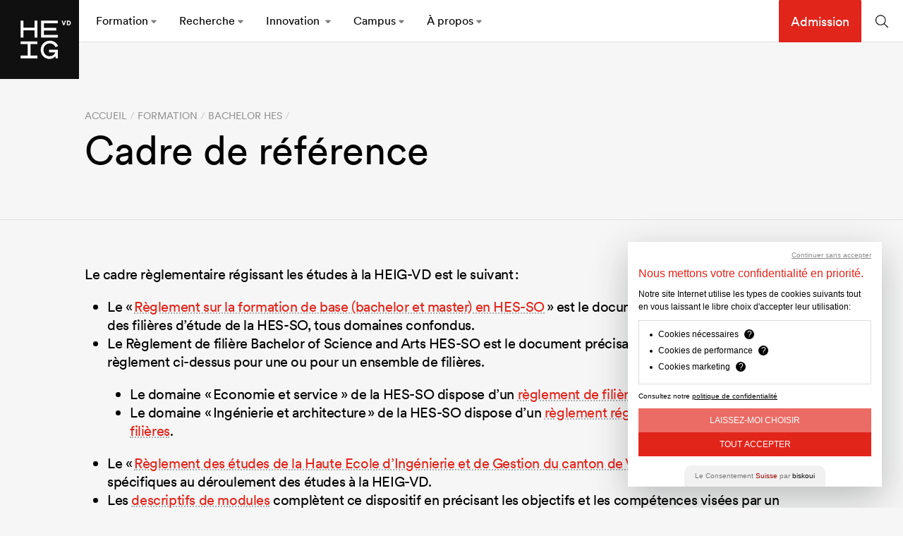

--- FILE ---
content_type: text/html; charset=utf-8
request_url: https://heig-vd.ch/formation/bachelor/cadre-de-reference/
body_size: 11411
content:
<!DOCTYPE html><html lang="fr" class="scroll-smooth" style="scroll-padding-top: 140px;"> <head><meta charset="utf-8"><meta name="viewport" content="width=device-width, initial-scale=1"><meta http-equiv="X-UA-Compatible" content="IE=edge"><meta name="robots" content="index,follow"><meta name="theme-color" content="#ffffff"><title>Cadre de référence - HEIG-VD</title><link rel="alternate" hreflang="cimode" href="https://heig-vd.ch/formation/bachelor/cadre-de-reference"><link rel="stylesheet" href="/dist/site.css?v=1.4"><link rel="stylesheet" href="/dist/index.368e3776.css"><script src="/dist/app.js?v=1.4" defer></script><script type="module" crossorigin src="/dist/index.d45349db.js" defer></script><script type="module">(function(e,n,r,t,m){e[t]=e[t]||[],e[t].push({"gtm.start":new Date().getTime(),event:"gtm.js"});var g=n.getElementsByTagName(r)[0],a=n.createElement(r),s="";a.async=!0,a.src="https://www.googletagmanager.com/gtm.js?id="+m+s,g.parentNode.insertBefore(a,g)})(window,document,"script","dataLayer","GTM-WQSVDPS");</script><script type="module">window.biskouiSettings={clientId:"1210642"};(function(t,n){var i=t.getElementsByTagName(n)[0],e=t.createElement(n);e.async=!0,e.src="https://cdn.biskoui.com/sdk.js",i.parentNode.insertBefore(e,i)})(document,"script");</script><link rel="stylesheet" href="/_astro/_path_.DWK7RMm7.css"></head> <body id="top" class="font-sans text-gray-800 bg-white-alt"> <noscript> <iframe src="https://www.googletagmanager.com/ns.html?id=GTM-WQSVDPS" height="0" width="0" style="display:none;visibility:hidden"></iframe> </noscript> <header class="site-header text-s "> <a class="absolute left-0 top-0 z-40 no-desktop:w-[75px] transition-all is-search:opacity-0 is-search:invisible is-search:lg:opacity-100 is-search:lg:visible" href="/"> <img src="/images/heig-vd-logo.svg" alt="Logo HEIG VD" width="112" height="112"> </a> <div class="flex-grow"><nav class="navbar"><div class="navbar__inner no-desktop:h-full no-desktop:flex flex-col"><div class="lg:flex no-desktop:flex-shrink flex-grow no-desktop:overflow-auto no-desktop:overscroll-contain no-desktop:pb-8 no-desktop:-mx-4 no-desktop:px-4"><ul class="navbar__list lg:flex"><li class="navbar__item pb-4 lg:py-5"><a href="/formation" class="navbar__item-link"><span class="navbar__item-text">Formation</span><span class="navbar__item-carret fill-current"><svg width="8" height="5" viewBox="0 0 8 5" fill="none" xmlns="http://www.w3.org/2000/svg"><path opacity="0.5" d="M7.51562 1.78906L4.53906 4.78906C4.375 4.92969 4.1875 5 4 5C3.78906 5 3.60156 4.92969 3.46094 4.78906L0.484375 1.78906C0.25 1.57812 0.179688 1.25 0.296875 0.96875C0.414062 0.6875 0.695312 0.5 1 0.5H6.97656C7.28125 0.5 7.53906 0.6875 7.65625 0.96875C7.77344 1.25 7.72656 1.57812 7.51562 1.78906Z" fill="#101010" class="fill-current"></path></svg></span></a><div class="navbar__submenu pb-3" style="display: none;"><div class="navbar__submenu-inner no-desktop:px-4 lg:container lg:!ml-0 lg:grid grid-cols-10 gap-4"><ul class="col-span-4"><li class="navbar__subitem"><a href="/formation/avant-les-etudes">Avant les études</a></li><li class="navbar__subitem"><a href="/formation/bachelor">Bachelor HES</a></li><li class="navbar__subitem"><a href="/formation/master">Master HES</a></li><li class="navbar__subitem"><a href="/formation/bachelor/cadre-de-reference">Cadre de référence</a></li><li class="navbar__subitem"><a href="/formation/formation-continue">Formation continue</a></li><li class="navbar__subitem"><a href="/formation/international">International</a></li><li class="navbar__subitem"><a href="/formation/seances-information">Séances d'information</a></li></ul><div class="col-span-3 no-desktop:hidden"><h3 class="text-s uppercase opacity-50 mb-3">Liens utiles</h3><ul><li class="navbar__quicklink mb-2 last:mb-0"><a href="https://heig-vd.ch/formation/bachelor/calendrier-academique/">Calendrier académique</a></li><li class="navbar__quicklink mb-2 last:mb-0"><a href="https://heig-vd.ch/campus/ateliers-jeunes">Ateliers jeunes</a></li><li class="navbar__quicklink mb-2 last:mb-0"><a href="https://alumni.heig-vd.ch/fr/">Alumni</a></li></ul></div></div></div></li><li class="navbar__item pb-4 lg:py-5"><a href="/recherche" class="navbar__item-link"><span class="navbar__item-text">Recherche</span><span class="navbar__item-carret fill-current"><svg width="8" height="5" viewBox="0 0 8 5" fill="none" xmlns="http://www.w3.org/2000/svg"><path opacity="0.5" d="M7.51562 1.78906L4.53906 4.78906C4.375 4.92969 4.1875 5 4 5C3.78906 5 3.60156 4.92969 3.46094 4.78906L0.484375 1.78906C0.25 1.57812 0.179688 1.25 0.296875 0.96875C0.414062 0.6875 0.695312 0.5 1 0.5H6.97656C7.28125 0.5 7.53906 0.6875 7.65625 0.96875C7.77344 1.25 7.72656 1.57812 7.51562 1.78906Z" fill="#101010" class="fill-current"></path></svg></span></a><div class="navbar__submenu pb-3" style="display: none;"><div class="navbar__submenu-inner no-desktop:px-4 lg:container lg:!ml-0 lg:grid grid-cols-10 gap-4"><ul class="col-span-4"><li class="navbar__subitem"><a href="/recherche/centre-rad">Centre Ra&amp;D, innovation et transfert technologique</a></li><li class="navbar__subitem"><a href="/recherche/instituts">Instituts de recherche</a></li><li class="navbar__subitem"><a href="/recherche/groupes-poles">Groupes transversaux et pôles de compétences</a></li></ul><div class="col-span-3 no-desktop:hidden"><h3 class="text-s uppercase opacity-50 mb-3">Liens utiles</h3><ul><li class="navbar__quicklink mb-2 last:mb-0"><a href="/recherche/swi">Fondation partenaire</a></li><li class="navbar__quicklink mb-2 last:mb-0"><a href="/recherche#conduite-en-matiere-de-concurrence">Conduite en matière de concurrence</a></li></ul></div></div></div></li><li class="navbar__item pb-4 lg:py-5"><a href="/innovation" class="navbar__item-link"><span class="navbar__item-text">Innovation </span><span class="navbar__item-carret fill-current"><svg width="8" height="5" viewBox="0 0 8 5" fill="none" xmlns="http://www.w3.org/2000/svg"><path opacity="0.5" d="M7.51562 1.78906L4.53906 4.78906C4.375 4.92969 4.1875 5 4 5C3.78906 5 3.60156 4.92969 3.46094 4.78906L0.484375 1.78906C0.25 1.57812 0.179688 1.25 0.296875 0.96875C0.414062 0.6875 0.695312 0.5 1 0.5H6.97656C7.28125 0.5 7.53906 0.6875 7.65625 0.96875C7.77344 1.25 7.72656 1.57812 7.51562 1.78906Z" fill="#101010" class="fill-current"></path></svg></span></a><div class="navbar__submenu pb-3" style="display: none;"><div class="navbar__submenu-inner no-desktop:px-4 lg:container lg:!ml-0 lg:grid grid-cols-10 gap-4"><ul class="col-span-4"><li class="navbar__subitem"><a href="/innovation/pepiniere-de-start-up">Pépinière de start-up</a></li><li class="navbar__subitem"><a href="/innovation/innovateurs-en-devenir">Innovateurs en devenir</a></li><li class="navbar__subitem"><a href="/innovation/collaborer-avec-la-heig-vd">Collaborer avec la HEIG-VD</a></li><li class="navbar__subitem"><a href="/innovation/actualites">Actualités</a></li><li class="navbar__subitem"><a href="/innovation/contact">Contact</a></li></ul><div class="col-span-3 no-desktop:hidden"><h3 class="text-s uppercase opacity-50 mb-3">Liens utiles</h3><ul><li class="navbar__quicklink mb-2 last:mb-0"><a href="https://heig-vd.ch/innovation/innovateurs-en-devenir/innovation-crunch-time/">Innovation CRUNCH Time</a></li></ul></div></div></div></li><li class="navbar__item pb-4 lg:py-5"><a href="/campus" class="navbar__item-link"><span class="navbar__item-text">Campus</span><span class="navbar__item-carret fill-current"><svg width="8" height="5" viewBox="0 0 8 5" fill="none" xmlns="http://www.w3.org/2000/svg"><path opacity="0.5" d="M7.51562 1.78906L4.53906 4.78906C4.375 4.92969 4.1875 5 4 5C3.78906 5 3.60156 4.92969 3.46094 4.78906L0.484375 1.78906C0.25 1.57812 0.179688 1.25 0.296875 0.96875C0.414062 0.6875 0.695312 0.5 1 0.5H6.97656C7.28125 0.5 7.53906 0.6875 7.65625 0.96875C7.77344 1.25 7.72656 1.57812 7.51562 1.78906Z" fill="#101010" class="fill-current"></path></svg></span></a><div class="navbar__submenu pb-3" style="display: none;"><div class="navbar__submenu-inner no-desktop:px-4 lg:container lg:!ml-0 lg:grid grid-cols-10 gap-4"><ul class="col-span-4"><li class="navbar__subitem"><a href="/campus/sport">Sport</a></li><li class="navbar__subitem"><a href="/campus/bibliotheque">Bibliothèque</a></li><li class="navbar__subitem"><a href="/campus/vie-associative">Vie associative</a></li><li class="navbar__subitem"><a href="/campus/soutien-aux-etudiants">Soutien aux étudiants</a></li><li class="navbar__subitem"><a href="/campus/vivre-et-etudier-a-yverdon">Vivre et étudier à Yverdon</a></li><li class="navbar__subitem"><a href="/campus/mobilite">Mobilité</a></li></ul><div class="col-span-3 no-desktop:hidden"><h3 class="text-s uppercase opacity-50 mb-3">Liens utiles</h3><ul><li class="navbar__quicklink mb-2 last:mb-0"><a href="https://heig-vd.ch/campus/ateliers-jeunes">Ateliers jeunes</a></li><li class="navbar__quicklink mb-2 last:mb-0"><a href="/campus/service-informatique">Service informatique</a></li><li class="navbar__quicklink mb-2 last:mb-0"><a href="/campus/restauration">Restauration</a></li><li class="navbar__quicklink mb-2 last:mb-0"><a href="https://alumni.heig-vd.ch/fr/">Alumni</a></li><li class="navbar__quicklink mb-2 last:mb-0"><a href="https://jobboard.heig-vd.ch/">Career Center</a></li><li class="navbar__quicklink mb-2 last:mb-0"><a href="/campus/prix-suisse-ethique">Prix Suisse de l'Éthique</a></li></ul></div></div></div></li><li class="navbar__item pb-4 lg:py-5"><a href="/a-propos" class="navbar__item-link"><span class="navbar__item-text">À propos</span><span class="navbar__item-carret fill-current"><svg width="8" height="5" viewBox="0 0 8 5" fill="none" xmlns="http://www.w3.org/2000/svg"><path opacity="0.5" d="M7.51562 1.78906L4.53906 4.78906C4.375 4.92969 4.1875 5 4 5C3.78906 5 3.60156 4.92969 3.46094 4.78906L0.484375 1.78906C0.25 1.57812 0.179688 1.25 0.296875 0.96875C0.414062 0.6875 0.695312 0.5 1 0.5H6.97656C7.28125 0.5 7.53906 0.6875 7.65625 0.96875C7.77344 1.25 7.72656 1.57812 7.51562 1.78906Z" fill="#101010" class="fill-current"></path></svg></span></a><div class="navbar__submenu pb-3" style="display: none;"><div class="navbar__submenu-inner no-desktop:px-4 lg:container lg:!ml-0 lg:grid grid-cols-10 gap-4"><ul class="col-span-4"><li class="navbar__subitem"><a href="/a-propos/heig-vd">La HEIG-VD</a></li><li class="navbar__subitem"><a href="/a-propos/historique">Historique</a></li><li class="navbar__subitem"><a href="/a-propos/engagement">Engagement</a></li><li class="navbar__subitem"><a href="/a-propos/egalite-diversite">Égalité/Diversité</a></li><li class="navbar__subitem"><a href="/a-propos/cadre-reglementaire">Cadre réglementaire</a></li><li class="navbar__subitem"><a href="/a-propos/documents-officiels">Documents officiels</a></li><li class="navbar__subitem"><a href="/a-propos/emploi">Emploi</a></li></ul><div class="col-span-3 no-desktop:hidden"><h3 class="text-s uppercase opacity-50 mb-3">Liens utiles</h3><ul><li class="navbar__quicklink mb-2 last:mb-0"><a href="/annuaire">Annuaire</a></li><li class="navbar__quicklink mb-2 last:mb-0"><a href="https://intra.heig-vd.ch/">Intranet</a></li></ul></div></div></div></li></ul><div class="lg:hidden mt-4 flex-grow flex-shrink-0"><a class="inline-flex bg-red text-white items-center justify-center p-4" href="/formations/bachelor/admission">Admission</a></div></div><div class="lg:hidden h-16 border-t border-line flex-shrink-0 -mx-4 px-4 flex justify-between"><div class="flex items-center"><ul class="flex items-start"><li class="mr-3.5"><a href="https://www.facebook.com/HEIGVD" class="social__link" target="_blank" title="Rejoignez-nous sur Facebook"><svg width="20" height="20" viewBox="0 0 20 20" fill="none" xmlns="http://www.w3.org/2000/svg"><path d="M19.6875 10C19.6875 4.64844 15.3516 0.3125 10 0.3125C4.64844 0.3125 0.3125 4.64844 0.3125 10C0.3125 14.8352 3.85508 18.843 8.48633 19.5703V12.8004H6.02539V10H8.48633V7.86563C8.48633 5.43789 9.93164 4.09687 12.1453 4.09687C13.2055 4.09687 14.3141 4.28594 14.3141 4.28594V6.66875H13.0922C11.8891 6.66875 11.5137 7.41562 11.5137 8.18164V10H14.2004L13.7707 12.8004H11.5137V19.5703C16.1449 18.843 19.6875 14.8352 19.6875 10Z" fill="#3165B4"></path></svg></a></li><li class="mr-3.5"><a href="https://www.linkedin.com/edu/school?id=154032" class="social__link" target="_blank" title="Rejoignez-nous sur LinkedIn"><svg width="21" height="20" viewBox="0 0 21 20" fill="none" xmlns="http://www.w3.org/2000/svg"><path d="M1.75781 17.5H5.50781V6.25H1.75781V17.5ZM14.9297 6.25C13.1758 6.25 11.9961 7.16016 11.5156 8.02344H11.4648V6.25H8.00781V17.5H11.6133V12.0703C11.6133 10.6406 11.8984 9.25391 13.7773 9.25391C15.6289 9.25391 15.6523 10.8906 15.6523 12.1641V17.5H19.2578V11.4805C19.2578 8.52344 18.582 6.25 14.9297 6.25ZM3.63281 1.25C2.59766 1.25 1.75781 2.08984 1.75781 3.125C1.75781 4.16016 2.59766 5 3.63281 5C4.66797 5 5.50781 4.16016 5.50781 3.125C5.50781 2.08984 4.66797 1.25 3.63281 1.25Z" fill="#3B5CB0"></path></svg></a></li><li class="mr-3.5"><a href="https://twitter.com/heigvd" class="social__link" target="_blank" title="Rejoignez-nous sur Twitter"><svg width="21" height="20" viewBox="0 0 21 20" fill="none" xmlns="http://www.w3.org/2000/svg"><path d="M20.0177 3.79707C19.2818 4.1234 18.491 4.34398 17.661 4.44316C18.5081 3.93535 19.1588 3.13125 19.4652 2.17305C18.6723 2.64332 17.7941 2.98477 16.8595 3.16875C16.1111 2.37129 15.0446 1.87305 13.8645 1.87305C11.5984 1.87305 9.76118 3.71012 9.76118 5.97613C9.76118 6.29773 9.79746 6.6109 9.86742 6.91125C6.45727 6.74008 3.43379 5.10656 1.41004 2.62402C1.05684 3.23004 0.854453 3.93488 0.854453 4.68687C0.854453 6.11047 1.57883 7.36641 2.67984 8.10223C2.00723 8.0809 1.37453 7.89633 0.821368 7.58898C0.820977 7.60609 0.820977 7.62328 0.820977 7.64058C0.820977 9.62863 2.23539 11.287 4.11242 11.664C3.76816 11.7578 3.40563 11.808 3.03141 11.808C2.76699 11.808 2.50996 11.7822 2.25938 11.7343C2.78156 13.3644 4.29688 14.5509 6.09242 14.5839C4.68813 15.6845 2.91887 16.3404 0.996407 16.3404C0.665196 16.3404 0.338594 16.321 0.0175781 16.283C1.83344 17.4472 3.99027 18.1266 6.30746 18.1266C13.8548 18.1266 17.982 11.8742 17.982 6.45191C17.982 6.27402 17.978 6.09707 17.9701 5.92105C18.772 5.34254 19.4676 4.61988 20.0177 3.79707Z" fill="#4896DF"></path></svg></a></li><li class="mr-3.5"><a href="https://www.youtube.com/user/HEIGVD" class="social__link" target="_blank" title="Rejoignez-nous sur YouTube"><svg width="21" height="21" viewBox="0 0 21 21" fill="none" xmlns="http://www.w3.org/2000/svg"><path d="M17.7209 3.58671C13.1932 3.28221 7.82529 3.19893 3.2143 3.58671C1.78254 3.74703 0.801926 5.48951 0.69504 6.81315C0.468841 9.59342 0.468841 11.1756 0.69504 13.9558C0.803168 15.2795 1.75892 17.0319 3.21555 17.2158C7.88122 17.5216 13.2218 17.5638 17.7221 17.2158C19.1315 16.971 20.1345 15.2795 20.2426 13.9558C20.4688 11.1756 20.4688 9.42066 20.2426 6.63915C20.1333 5.31552 19.3428 3.64636 17.7209 3.58671ZM7.98189 13.9111V6.78332L14.1962 10.3478L7.98189 13.9111Z" fill="#E1251B"></path></svg></a></li><li class="mr-3.5"><a href="https://www.instagram.com/heigvd/" class="social__link" target="_blank" title="Rejoignez-nous sur Instagram"><svg width="21" height="20" viewBox="0 0 21 20" fill="none" xmlns="http://www.w3.org/2000/svg"><path d="M10.0045 4.87225C7.16613 4.87225 4.87672 7.16166 4.87672 10C4.87672 12.8383 7.16613 15.1277 10.0045 15.1277C12.8428 15.1277 15.1322 12.8383 15.1322 10C15.1322 7.16166 12.8428 4.87225 10.0045 4.87225ZM10.0045 13.3337C8.17026 13.3337 6.67076 11.8387 6.67076 10C6.67076 8.16133 8.16579 6.6663 10.0045 6.6663C11.8431 6.6663 13.3382 8.16133 13.3382 10C13.3382 11.8387 11.8387 13.3337 10.0045 13.3337ZM16.538 4.6625C16.538 5.32746 16.0025 5.85853 15.342 5.85853C14.677 5.85853 14.1459 5.32299 14.1459 4.6625C14.1459 4.00201 14.6815 3.46647 15.342 3.46647C16.0025 3.46647 16.538 4.00201 16.538 4.6625ZM19.9342 5.87638C19.8583 4.27424 19.4924 2.85507 18.3186 1.68582C17.1494 0.516568 15.7302 0.150619 14.1281 0.070289C12.4769 -0.0234297 7.52761 -0.0234297 5.87638 0.070289C4.2787 0.146156 2.85953 0.512105 1.68582 1.68136C0.512105 2.85061 0.150619 4.26978 0.070289 5.87192C-0.0234297 7.52315 -0.0234297 12.4724 0.070289 14.1236C0.146156 15.7258 0.512105 17.1449 1.68582 18.3142C2.85953 19.4834 4.27424 19.8494 5.87638 19.9297C7.52761 20.0234 12.4769 20.0234 14.1281 19.9297C15.7302 19.8538 17.1494 19.4879 18.3186 18.3142C19.4879 17.1449 19.8538 15.7258 19.9342 14.1236C20.0279 12.4724 20.0279 7.52761 19.9342 5.87638ZM17.801 15.8953C17.4529 16.7701 16.779 17.4439 15.8998 17.7965C14.5833 18.3186 11.4593 18.1981 10.0045 18.1981C8.54959 18.1981 5.42118 18.3142 4.10912 17.7965C3.23441 17.4484 2.56053 16.7745 2.20797 15.8953C1.68582 14.5788 1.80632 11.4549 1.80632 10C1.80632 8.54513 1.69028 5.41671 2.20797 4.10465C2.55606 3.22995 3.22995 2.55606 4.10912 2.2035C5.42564 1.68136 8.54959 1.80185 10.0045 1.80185C11.4593 1.80185 14.5878 1.68582 15.8998 2.2035C16.7745 2.5516 17.4484 3.22548 17.801 4.10465C18.3231 5.42118 18.2026 8.54513 18.2026 10C18.2026 11.4549 18.3231 14.5833 17.801 15.8953Z" fill="black"></path></svg></a></li><li class="mr-3.5"><a href="https://www.tiktok.com/@heig.vd" class="social__link" target="_blank" title="Rejoignez-nous sur TikTok"><svg width="18" height="20" viewBox="0 0 18 20" fill="none" xmlns="http://www.w3.org/2000/svg"><path d="M15.18 4.27729C15.045 4.20752 14.9136 4.13104 14.7863 4.04813C14.416 3.80333 14.0765 3.51489 13.7751 3.18901C13.0209 2.32613 12.7393 1.45076 12.6355 0.837875H12.6397C12.553 0.32915 12.5889 0 12.5943 0H9.15946V13.2818C9.15946 13.4602 9.15946 13.6364 9.15196 13.8106C9.15196 13.8322 9.14988 13.8522 9.14863 13.8756C9.14863 13.8851 9.14863 13.8951 9.14655 13.9051C9.14655 13.9076 9.14655 13.9101 9.14655 13.9126C9.11034 14.3892 8.95758 14.8495 8.7017 15.2532C8.44582 15.6568 8.09466 15.9914 7.67912 16.2275C7.24603 16.4739 6.75621 16.6032 6.25794 16.6025C4.6576 16.6025 3.36058 15.2976 3.36058 13.686C3.36058 12.0744 4.6576 10.7695 6.25794 10.7695C6.56088 10.7692 6.86195 10.8169 7.14998 10.9107L7.15415 7.41338C6.27976 7.30043 5.39145 7.36992 4.54526 7.61747C3.69908 7.86502 2.91337 8.28524 2.23772 8.85164C1.6457 9.36603 1.14798 9.97979 0.766964 10.6653C0.621971 10.9153 0.0749153 11.9198 0.00866863 13.5502C-0.032996 14.4755 0.244907 15.4342 0.3774 15.8305V15.8388C0.460729 16.0721 0.78363 16.8683 1.30985 17.5395C1.73418 18.078 2.23551 18.5509 2.7977 18.9432V18.9349L2.80603 18.9432C4.46886 20.0732 6.31252 19.999 6.31252 19.999C6.63167 19.9861 7.70078 19.999 8.91489 19.4236C10.2615 18.7857 11.0281 17.8354 11.0281 17.8354C11.5179 17.2675 11.9073 16.6204 12.1797 15.9217C12.4905 15.1047 12.5943 14.1247 12.5943 13.7331V6.68675C12.636 6.71175 13.1909 7.07881 13.1909 7.07881C13.1909 7.07881 13.9905 7.59129 15.2379 7.92502C16.1329 8.16251 17.3386 8.21251 17.3386 8.21251V4.80268C16.9162 4.84851 16.0583 4.71518 15.18 4.27729Z" fill="black"></path></svg></a></li></ul></div><div class="flex items-center text-m"><ul class="language-switcher flex"><li class="is-active"><a href="https://heig-vd.ch/">Fr</a></li><li class><a href="https://heig-vd.ch/en">En</a></li></ul></div></div></div></nav></div> <div class="site-header__right -mb-px flex"> <a class="!hidden lg:!flex is-search:!hidden is-search:xl:!flex button items-center justify-center !p-4" href="/formation/bachelor/admission"> Admission </a> <form action="" class="relative flex justify-center border-l border-line lg:border-0"> <div data-id="search" class="w-0 overflow-hidden transition-all duration-500 eaase-in-out-expo is-search:w-search-full is-search:lg:w-52 is-search:2xl:w-64 border-b order-2 border-line"></div> <button type="submit" class="flex items-center px-5 order-1" data-search-toggle> <svg width="19" height="19" viewBox="0 0 19 19" fill="none" xmlns="http://www.w3.org/2000/svg"> <path d="M17.8242 17.3008L12.832 12.3438C13.957 11.043 14.5898 9.39062 14.5898 7.5625C14.5898 3.55469 11.2852 0.25 7.27734 0.25C3.23438 0.25 0 3.55469 0 7.5625C0 11.6055 3.26953 14.875 7.27734 14.875C9.07031 14.875 10.7227 14.2422 12.0234 13.1172L16.9805 18.1094C17.1211 18.2148 17.2617 18.25 17.4375 18.25C17.5781 18.25 17.7188 18.2148 17.8242 18.1094C18.0352 17.8984 18.0352 17.5117 17.8242 17.3008ZM7.3125 13.75C3.86719 13.75 1.125 10.9727 1.125 7.5625C1.125 4.15234 3.86719 1.375 7.3125 1.375C10.7227 1.375 13.5 4.15234 13.5 7.5625C13.5 11.0078 10.7227 13.75 7.3125 13.75Z" fill="black" class="fill-current"></path> </svg> </button> <button class="invisible is-search:visible opacity-0 is-search:opacity-100 transition-all order-3 absolute right-0 top-0 h-full w-9 flex items-center justify-center" data-search-close> <span class="sr-only">Fermer</span> <svg width="12" height="12" viewBox="0 0 12 12" fill="none" xmlns="http://www.w3.org/2000/svg"> <path d="M11.5742 11.2344C11.3633 11.4453 10.9766 11.4453 10.7656 11.2344L6.125 6.55859L1.44922 11.2344C1.23828 11.4453 0.851562 11.4453 0.640625 11.2344C0.429688 11.0234 0.429688 10.6367 0.640625 10.4258L5.31641 5.75L0.640625 1.10938C0.429688 0.898438 0.429688 0.511719 0.640625 0.300781C0.851562 0.0898438 1.23828 0.0898438 1.44922 0.300781L6.125 4.97656L10.7656 0.300781C10.9766 0.0898438 11.3633 0.0898438 11.5742 0.300781C11.7852 0.511719 11.7852 0.898438 11.5742 1.10938L6.89844 5.75L11.5742 10.4258C11.7852 10.6367 11.7852 11.0234 11.5742 11.2344Z" fill="#1C1C1C"></path> </svg> </button> </form>  <div class="w-menu-toggle is-search:w-0 lg:hidden overflow-hidden transition-all duration-500 ease-in-out-expo"> <button type="button" class="menu-toggle"> <span class="menu-toggle__label is-label-menu">Menu</span> <span class="menu-toggle__label is-label-close">Fermer</span> <span class="menu-toggle__icon"></span> </button> </div> </div> </header> <main class="flex flex-col items-stretch">  <div class="page-header pt-20 lg:pt-24 pb-8 md:pb-16"> <div class="container"> <div class="lg:w-10/12 mx-auto"> <nav class="breadcrumbs mb-1 lg:mb-2 uppercase text-xxs lg:text-xs"> <ul class="flex w-full overflow-hidden"> <li class="breadcrumbs__item flex-shrink  opacity-40 hover:opacity-100 focus:opacity-100"> <a class="truncate" href="/"> Accueil </a> </li><li class="breadcrumbs__item flex-shrink  opacity-40 "> <div class="truncate">Formation</div> </li><li class="breadcrumbs__item flex-shrink  opacity-40 hover:opacity-100 focus:opacity-100"> <a class="truncate" href="/formation/bachelor"> Bachelor HES </a> </li> </ul> </nav>  <h1 class="heading1">Cadre de référence</h1>  </div> </div> </div> <div class="is-layout-with-anchors container-grid relative md:pt-16 mb-24 md:border-t border-line"> <div class="mb-12 lg:mb-24 col-span-12 col-start-3 lg:col-span-10 lg:col-start-4 content"> <div class> <div class="rich-text   is-bigger"><p>Le cadre règlementaire régissant les études à la HEIG-VD est le suivant :</p><ul><li>Le « <a href="https://res.cloudinary.com/dxvyngy9l/a-propos/cadre-reglementaire/reglement-formation-de-base-bachelor-et-master-hes-so">Règlement sur la formation de base (bachelor et master) en HES-SO</a> » est le document cadre réglant l’ensemble des filières d’étude de la HES-SO, tous domaines confondus.</li><li>Le Règlement de filière Bachelor of Science and Arts HES-SO est le document précisant les dispositions du règlement ci-dessus pour une ou pour un ensemble de filières.<ul><li>Le domaine « Economie et service » de la HES-SO dispose d’un <a href="https://res.cloudinary.com/dxvyngy9l/a-propos/cadre-reglementaire/reglement-economie-dentreprise-hes-so">règlement de filière « Economie d’entreprise »</a>.</li><li>Le domaine « Ingénierie et architecture » de la HES-SO dispose d’un <a href="https://res.cloudinary.com/dxvyngy9l/a-propos/cadre-reglementaire/reglement-des-filieres-bachelor-of-science-and-arts-hes-so-du-domaine-ingenierie-et-architecture">règlement régissant l’ensemble de ses filières</a>.</li></ul></li><li>Le « <a href="https://res.cloudinary.com/dxvyngy9l/a-propos/cadre-reglementaire/reglement-etudes-bachelor-heig-vd">Règlement des études de la Haute Ecole d’Ingénierie et de Gestion du canton de Vaud</a> » précise les dispositions spécifiques au déroulement des études à la HEIG-VD.</li><li>Les <a href="https://gaps.heig-vd.ch/public/plans.php">descriptifs de modules</a> complètent ce dispositif en précisant les objectifs et les compétences visées par un module spécifique, ainsi que le mode d’évaluation retenu pour le module en question. Ils sont disponibles dans GAPS.</li><li>La <a href="https://res.cloudinary.com/dxvyngy9l/a-propos/cadre-reglementaire/directive-auditeurs-heig-vd">Directive concernant les auditeurs de la HEIG-VD</a> fixe le statut et la procédure applicable aux personnes souhaitant suivre des cours Bachelor à titre d’auditeur au sein de la HEIG-VD.</li></ul></div> </div> </div> </div>  </main> <footer class="site-footer bg-white pt-16 pb-12 text-s border-t border-line"> <div class="container"> <div class="grid grid-cols-4 lg:grid-cols-10 gap-4"> <div class="col-span-4 lg:col-span-3 mb-2 lg:mb-0"> <div class="text-xs uppercase opacity-50 mb-3">Bachelor</div> <ul class="menu"> <li class="mb-2 last:mb-0"> <a href="/formation/bachelor/economie-dentreprise" class="cursor-pointer"> Economie d&#39;entreprise </a> </li><li class="mb-2 last:mb-0"> <a href="/formation/bachelor/energie-et-techniques-environnementales" class="cursor-pointer"> Energie et techniques environnementales </a> </li><li class="mb-2 last:mb-0"> <a href="/formation/bachelor/genie-electrique" class="cursor-pointer"> Génie électrique </a> </li><li class="mb-2 last:mb-0"> <a href="/formation/bachelor/microtechniques" class="cursor-pointer"> Microtechniques </a> </li><li class="mb-2 last:mb-0"> <a href="/formation/bachelor/systemes-industriels" class="cursor-pointer"> Systèmes industriels </a> </li><li class="mb-2 last:mb-0"> <a href="/formation/bachelor/ingenierie-et-gestion-industrielles" class="cursor-pointer"> Ingénierie et gestion industrielles </a> </li><li class="mb-2 last:mb-0"> <a href="/formation/bachelor/informatique-et-systemes-de-communication" class="cursor-pointer"> Informatique et systèmes de communication </a> </li><li class="mb-2 last:mb-0"> <a href="/formation/bachelor/genie-territorial" class="cursor-pointer"> Génie territorial </a> </li><li class="mb-2 last:mb-0"> <a href="/formation/bachelor/ingenierie-des-medias" class="cursor-pointer"> Ingénierie des médias </a> </li> </ul> </div> <div class="col-span-2 lg:col-span-2"> <div class="text-xs uppercase opacity-50 mb-3">&nbsp;</div> <ul class="menu"> <li class="mb-2 last:mb-0"> <a href="/formation/formation-continue" class="cursor-pointer"> Formation continue </a> </li><li class="mb-2 last:mb-0"> <a href="/recherche" class="cursor-pointer"> Recherche </a> </li><li class="mb-2 last:mb-0"> <a href="/innovation" class="cursor-pointer"> Innovation </a> </li><li class="mb-2 last:mb-0"> <a href="https://jobboard.heig-vd.ch/" class="cursor-pointer"> Career Center </a> </li><li class="mb-2 last:mb-0"> <a href="/campus" class="cursor-pointer"> Campus </a> </li> </ul> </div> <div class="col-span-2 lg:col-span-2"> <div class="text-xs uppercase opacity-50 mb-3">&nbsp;</div> <ul class="menu"> <li class="mb-2 last:mb-0"> <a href="/contacts" class="cursor-pointer"> Contact et accès </a> </li><li class="mb-2 last:mb-0"> <a href="/annuaire" class="cursor-pointer"> Annuaire </a> </li><li class="mb-2 last:mb-0"> <a href="https://intra.heig-vd.ch/" class="cursor-pointer"> Intranet </a> </li><li class="mb-2 last:mb-0"> <a href="/a-propos/cadre-reglementaire" class="cursor-pointer"> Cadre réglementaire </a> </li><li class="mb-2 last:mb-0"> <a href="/politique-de-confidentialite/" class="cursor-pointer"> Politique de confidentialité </a> </li> </ul> </div> <div class="pt-14 mt-10 border-t border-line lg:border-0 lg:pt-0 lg:mt-0 col-span-4 lg:col-span-3 flex flex-col justify-between"> <div class="mb-20 lg:mb-0"> <div class="text-xs uppercase opacity-50 mb-3">Inscrivez-vous à notre newsletter</div> <div data-id="newsletter"></div> </div> <div> <div class="flex justify-between items-end"> <div> <ul class="flex items-start"> <li class="mr-3.5"> <a href="https://www.facebook.com/HEIGVD" class="social__link" title="Rejoignez-nous sur Facebook"> <svg width="20" height="20" viewBox="0 0 20 20" fill="none" xmlns="http://www.w3.org/2000/svg"> <path d="M19.6875 10C19.6875 4.64844 15.3516 0.3125 10 0.3125C4.64844 0.3125 0.3125 4.64844 0.3125 10C0.3125 14.8352 3.85508 18.843 8.48633 19.5703V12.8004H6.02539V10H8.48633V7.86563C8.48633 5.43789 9.93164 4.09687 12.1453 4.09687C13.2055 4.09687 14.3141 4.28594 14.3141 4.28594V6.66875H13.0922C11.8891 6.66875 11.5137 7.41562 11.5137 8.18164V10H14.2004L13.7707 12.8004H11.5137V19.5703C16.1449 18.843 19.6875 14.8352 19.6875 10Z" fill="#3165B4"></path> </svg> </a> </li><li class="mr-3.5"> <a href="https://www.linkedin.com/edu/school?id=154032" class="social__link" title="Rejoignez-nous sur LinkedIn"> <svg width="21" height="20" viewBox="0 0 21 20" fill="none" xmlns="http://www.w3.org/2000/svg"> <path d="M1.75781 17.5H5.50781V6.25H1.75781V17.5ZM14.9297 6.25C13.1758 6.25 11.9961 7.16016 11.5156 8.02344H11.4648V6.25H8.00781V17.5H11.6133V12.0703C11.6133 10.6406 11.8984 9.25391 13.7773 9.25391C15.6289 9.25391 15.6523 10.8906 15.6523 12.1641V17.5H19.2578V11.4805C19.2578 8.52344 18.582 6.25 14.9297 6.25ZM3.63281 1.25C2.59766 1.25 1.75781 2.08984 1.75781 3.125C1.75781 4.16016 2.59766 5 3.63281 5C4.66797 5 5.50781 4.16016 5.50781 3.125C5.50781 2.08984 4.66797 1.25 3.63281 1.25Z" fill="#3B5CB0"></path> </svg> </a> </li><li class="mr-3.5"> <a href="https://twitter.com/heigvd" class="social__link" title="Rejoignez-nous sur Twitter"> <svg width="20" height="20" viewBox="0 0 1200 1227" xmlns="http://www.w3.org/2000/svg"> <path d="M714.163 519.284L1160.89 0H1055.03L667.137 450.887L357.328 0H0L468.492 681.821L0 1226.37H105.866L515.491 750.218L842.672 1226.37H1200L714.137 519.284H714.163ZM569.165 687.828L521.697 619.934L144.011 79.6944H306.615L611.412 515.685L658.88 583.579L1055.08 1150.3H892.476L569.165 687.854V687.828Z"></path> </svg> </a> </li><li class="mr-3.5"> <a href="https://www.youtube.com/user/HEIGVD" class="social__link" title="Rejoignez-nous sur YouTube"> <svg width="21" height="21" viewBox="0 0 21 21" fill="none" xmlns="http://www.w3.org/2000/svg"> <path d="M17.7209 3.58671C13.1932 3.28221 7.82529 3.19893 3.2143 3.58671C1.78254 3.74703 0.801926 5.48951 0.69504 6.81315C0.468841 9.59342 0.468841 11.1756 0.69504 13.9558C0.803168 15.2795 1.75892 17.0319 3.21555 17.2158C7.88122 17.5216 13.2218 17.5638 17.7221 17.2158C19.1315 16.971 20.1345 15.2795 20.2426 13.9558C20.4688 11.1756 20.4688 9.42066 20.2426 6.63915C20.1333 5.31552 19.3428 3.64636 17.7209 3.58671ZM7.98189 13.9111V6.78332L14.1962 10.3478L7.98189 13.9111Z" fill="#E1251B"></path> </svg> </a> </li><li class="mr-3.5"> <a href="https://www.instagram.com/heigvd/" class="social__link" title="Rejoignez-nous sur Instagram"> <svg width="21" height="20" viewBox="0 0 21 20" fill="none" xmlns="http://www.w3.org/2000/svg"> <path d="M10.0045 4.87225C7.16613 4.87225 4.87672 7.16166 4.87672 10C4.87672 12.8383 7.16613 15.1277 10.0045 15.1277C12.8428 15.1277 15.1322 12.8383 15.1322 10C15.1322 7.16166 12.8428 4.87225 10.0045 4.87225ZM10.0045 13.3337C8.17026 13.3337 6.67076 11.8387 6.67076 10C6.67076 8.16133 8.16579 6.6663 10.0045 6.6663C11.8431 6.6663 13.3382 8.16133 13.3382 10C13.3382 11.8387 11.8387 13.3337 10.0045 13.3337ZM16.538 4.6625C16.538 5.32746 16.0025 5.85853 15.342 5.85853C14.677 5.85853 14.1459 5.32299 14.1459 4.6625C14.1459 4.00201 14.6815 3.46647 15.342 3.46647C16.0025 3.46647 16.538 4.00201 16.538 4.6625ZM19.9342 5.87638C19.8583 4.27424 19.4924 2.85507 18.3186 1.68582C17.1494 0.516568 15.7302 0.150619 14.1281 0.070289C12.4769 -0.0234297 7.52761 -0.0234297 5.87638 0.070289C4.2787 0.146156 2.85953 0.512105 1.68582 1.68136C0.512105 2.85061 0.150619 4.26978 0.070289 5.87192C-0.0234297 7.52315 -0.0234297 12.4724 0.070289 14.1236C0.146156 15.7258 0.512105 17.1449 1.68582 18.3142C2.85953 19.4834 4.27424 19.8494 5.87638 19.9297C7.52761 20.0234 12.4769 20.0234 14.1281 19.9297C15.7302 19.8538 17.1494 19.4879 18.3186 18.3142C19.4879 17.1449 19.8538 15.7258 19.9342 14.1236C20.0279 12.4724 20.0279 7.52761 19.9342 5.87638ZM17.801 15.8953C17.4529 16.7701 16.779 17.4439 15.8998 17.7965C14.5833 18.3186 11.4593 18.1981 10.0045 18.1981C8.54959 18.1981 5.42118 18.3142 4.10912 17.7965C3.23441 17.4484 2.56053 16.7745 2.20797 15.8953C1.68582 14.5788 1.80632 11.4549 1.80632 10C1.80632 8.54513 1.69028 5.41671 2.20797 4.10465C2.55606 3.22995 3.22995 2.55606 4.10912 2.2035C5.42564 1.68136 8.54959 1.80185 10.0045 1.80185C11.4593 1.80185 14.5878 1.68582 15.8998 2.2035C16.7745 2.5516 17.4484 3.22548 17.801 4.10465C18.3231 5.42118 18.2026 8.54513 18.2026 10C18.2026 11.4549 18.3231 14.5833 17.801 15.8953Z" fill="#e95950"></path> </svg> </a> </li><li class="mr-3.5"> <a href="https://www.tiktok.com/@heig.vd" class="social__link" title="Rejoignez-nous sur TikTok"> <svg width="18" height="20" viewBox="0 0 18 20" fill="none" xmlns="http://www.w3.org/2000/svg"> <path d="M15.18 4.27729C15.045 4.20752 14.9136 4.13104 14.7863 4.04813C14.416 3.80333 14.0765 3.51489 13.7751 3.18901C13.0209 2.32613 12.7393 1.45076 12.6355 0.837875H12.6397C12.553 0.32915 12.5889 0 12.5943 0H9.15946V13.2818C9.15946 13.4602 9.15946 13.6364 9.15196 13.8106C9.15196 13.8322 9.14988 13.8522 9.14863 13.8756C9.14863 13.8851 9.14863 13.8951 9.14655 13.9051C9.14655 13.9076 9.14655 13.9101 9.14655 13.9126C9.11034 14.3892 8.95758 14.8495 8.7017 15.2532C8.44582 15.6568 8.09466 15.9914 7.67912 16.2275C7.24603 16.4739 6.75621 16.6032 6.25794 16.6025C4.6576 16.6025 3.36058 15.2976 3.36058 13.686C3.36058 12.0744 4.6576 10.7695 6.25794 10.7695C6.56088 10.7692 6.86195 10.8169 7.14998 10.9107L7.15415 7.41338C6.27976 7.30043 5.39145 7.36992 4.54526 7.61747C3.69908 7.86502 2.91337 8.28524 2.23772 8.85164C1.6457 9.36603 1.14798 9.97979 0.766964 10.6653C0.621971 10.9153 0.0749153 11.9198 0.00866863 13.5502C-0.032996 14.4755 0.244907 15.4342 0.3774 15.8305V15.8388C0.460729 16.0721 0.78363 16.8683 1.30985 17.5395C1.73418 18.078 2.23551 18.5509 2.7977 18.9432V18.9349L2.80603 18.9432C4.46886 20.0732 6.31252 19.999 6.31252 19.999C6.63167 19.9861 7.70078 19.999 8.91489 19.4236C10.2615 18.7857 11.0281 17.8354 11.0281 17.8354C11.5179 17.2675 11.9073 16.6204 12.1797 15.9217C12.4905 15.1047 12.5943 14.1247 12.5943 13.7331V6.68675C12.636 6.71175 13.1909 7.07881 13.1909 7.07881C13.1909 7.07881 13.9905 7.59129 15.2379 7.92502C16.1329 8.16251 17.3386 8.21251 17.3386 8.21251V4.80268C16.9162 4.84851 16.0583 4.71518 15.18 4.27729Z" fill="#EE1D52"></path> </svg> </a> </li> </ul> </div> <img src="/images/logo-hes-so.png" width="85" height="18" alt="Logo HES-SO"> </div> </div> </div> </div> </div> </footer> <script type="module">const n=document.getElementById("consent-banner"),e=document.getElementById("button-open-consent-banner");e&&e.addEventListener("click",()=>{n&&(n.style.display="block")});</script> </body></html>

--- FILE ---
content_type: image/svg+xml
request_url: https://heig-vd.ch/images/heig-vd-logo.svg
body_size: 1489
content:
<svg width="112" height="112" viewBox="0 0 112 112" fill="none" xmlns="http://www.w3.org/2000/svg">
<rect width="112" height="112" fill="#101010"/>
<path d="M82.0451 70.395H69.5708V74.2539H78.2283L78.2395 74.4572C77.074 77.8154 74.4004 79.7542 70.1815 79.7542C65.311 79.7542 61.6358 75.805 61.6358 70.8129C61.6358 65.6213 65.4599 61.5252 70.5353 61.5252C74.4228 61.5252 77.1931 63.4528 78.7645 66.9013L82.343 65.2335C80.1311 60.392 75.9383 57.7266 70.5353 57.7266C63.3375 57.7266 57.6999 63.4754 57.6999 70.8167C57.6999 77.9622 63.1848 83.5604 70.1852 83.5604C73.8381 83.5604 76.5974 82.0695 78.5895 79.7429L78.947 82.6493H82.0488V70.395H82.0451Z" fill="white"/>
<path d="M82.0449 49.5044H62.317V43.1382H79.7735V39.4449H62.317V33.0787H82.0449V29.2876H58.2955V53.2955H82.0449V49.5044Z" fill="white"/>
<path d="M48.9631 39.2066H33.2865V29.2827H29.2687V53.2944H33.2865V43.0354H48.9631V53.2944H53.0181V29.2827H48.9631V39.2066Z" fill="white"/>
<path d="M43.1542 78.8153V62.4573H53.0182V58.6323H29.2687V62.4573H39.1327V78.8153H29.2687V82.644H53.0182V78.8153H43.1542Z" fill="white"/>
<path d="M91.996 29.2627H93.5227L91.1656 35.787H89.6836L87.3191 29.2627H88.9016L90.4581 33.8519L91.996 29.2627Z" fill="white"/>
<path d="M94.8587 35.787V29.2627H97.1972C99.1372 29.2627 100.437 30.5126 100.437 32.5305C100.437 34.5484 99.1372 35.787 97.1897 35.787H94.8587ZM97.1376 34.4167C98.1281 34.4167 98.9398 33.8369 98.9398 32.5305C98.9398 31.2241 98.1318 30.6368 97.1376 30.6368H96.2998V34.4167H97.1376Z" fill="white"/>
</svg>
